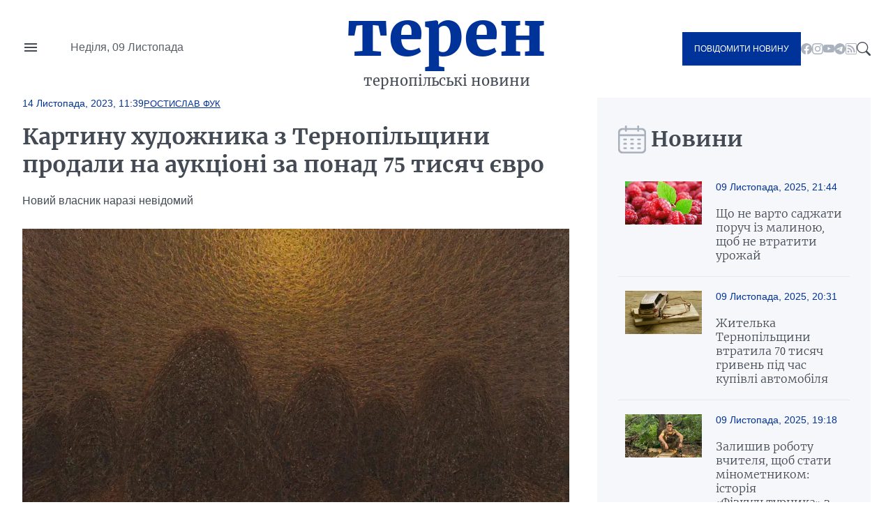

--- FILE ---
content_type: text/html; charset=UTF-8
request_url: https://teren.in.ua/news/kartinu-hudozhnika-z-ternopilshchini-prodali-na-aukcioni-za-ponad-75-tisyach-ievro_400006.html
body_size: 16175
content:
<!DOCTYPE html>
<html lang="uk">
<head>
    <meta charset="UTF-8">
    <meta http-equiv="X-UA-Compatible" content="IE=edge">
    <meta name="viewport" content="width=device-width, initial-scale=1.0">

    <title>Картину художника з Тернопільщини продали на аукціоні за понад 75 тисяч євро — Терен</title>
<meta name="description" content="Новий власник наразі невідомий">
<link rel="canonical" href="https://teren.in.ua/news/kartinu-hudozhnika-z-ternopilshchini-prodali-na-aukcioni-za-ponad-75-tisyach-ievro_400006.html" />
<link rel="amphtml" href="https://teren.in.ua/amp/kartinu-hudozhnika-z-ternopilshchini-prodali-na-aukcioni-za-ponad-75-tisyach-ievro_400006.html" />
<meta name="generator" content="chaker's News Engine (ova.in.ua)" />
<meta property="og:title" content="Картину художника з Тернопільщини продали на аукціоні за понад 75 тисяч євро" />
<meta property="og:type" content="article" />
<meta property="og:url" content="https://teren.in.ua/news/kartinu-hudozhnika-z-ternopilshchini-prodali-na-aukcioni-za-ponad-75-tisyach-ievro_400006.html" />
<meta property="og:image" content="https://teren.in.ua/uploads/media/4f/b3/4fb31a7c3b4b26116f541250b82176b1_orig.jpg" />
<meta property="og:description" content="&nbsp;" />
<meta property="og:locale" content="uk_UA" />
<meta property="og:site_name" content="Терен" />

    <script type="application/ld+json">{"@context":"https:\/\/schema.org","@type":"NewsArticle","name":"Картину художника з Тернопільщини продали на аукціоні за понад 75 тисяч євро","headline":"Картину художника з Тернопільщини продали на аукціоні за понад 75 тисяч євро","description":"Новий власник наразі невідомий","mainEntityOfPage":{"@type":"WebPage","url":"\/news\/kartinu-hudozhnika-z-ternopilshchini-prodali-na-aukcioni-za-ponad-75-tisyach-ievro_400006.html"},"image":{"@type":"ImageObject","url":"https:\/\/teren.in.ua\/uploads\/media\/4f\/b3\/4fb31a7c3b4b26116f541250b82176b1_orig.jpg","width":1600,"height":1320},"author":{"@type":"Person","name":"Ростислав Фук","memberOf":{"@type":"NewsMediaOrganization","name":"Терен","logo":"https:\/\/teren.in.ua\/tpl\/images\/logo.png","diversityPolicy":{"@type":"WebPage","url":"https:\/\/teren.in.ua\/page\/redakcijna-politika\/"},"ethicsPolicy":{"@type":"WebPage","url":"https:\/\/teren.in.ua\/page\/redakcijna-politika\/"},"unnamedSourcesPolicy":{"@type":"WebPage","url":"https:\/\/teren.in.ua\/page\/redakcijna-politika\/"},"address":{"@type":"PostalAddress","addressCountry":"UA","addressRegion":"Lviv region","email":"admin@teren.in.ua"}},"url":"https:\/\/teren.in.ua\/","jobTitle":"Випусковий редактор"},"datePublished":"2023-11-14 11:39:00","dateModified":"2025-11-02T03:50:02+02:00","publisher":{"@type":"NewsMediaOrganization","name":"Терен","logo":"https:\/\/teren.in.ua\/tpl\/images\/logo.png","diversityPolicy":{"@type":"WebPage","url":"https:\/\/teren.in.ua\/page\/redakcijna-politika\/"},"ethicsPolicy":{"@type":"WebPage","url":"https:\/\/teren.in.ua\/page\/redakcijna-politika\/"},"unnamedSourcesPolicy":{"@type":"WebPage","url":"https:\/\/teren.in.ua\/page\/redakcijna-politika\/"},"address":{"@type":"PostalAddress","addressCountry":"UA","addressRegion":"Lviv region","email":"admin@teren.in.ua"}}}</script>
    <link rel="apple-touch-icon" sizes="76x76" href="/tpl/images/icons/apple-touch-icon.png">
    <link rel="icon" type="image/png" sizes="32x32" href="/tpl/images/icons/favicon-32x32.png">
    <link rel="icon" type="image/png" sizes="16x16" href="/tpl/images/icons/favicon-16x16.png">
    <link rel="manifest" href="/tpl/images/icons/site.webmanifest">
    <link rel="mask-icon" href="/tpl/images/icons/safari-pinned-tab.svg" color="#5bbad5">
    <link rel="shortcut icon" href="/tpl/images/icons/favicon.ico?v=teren">
    <meta name="msapplication-TileColor" content="#da532c">
    <meta name="msapplication-config" content="/tpl/images/icons/browserconfig.xml">
    <meta name="theme-color" content="#ffffff">


    
<script>
            document.addEventListener('DOMContentLoaded', () => {
                setTimeout(initGTM, 3500);
            });
            document.addEventListener('scroll', initGTMOnEvent);
            document.addEventListener('mousemove', initGTMOnEvent);
            document.addEventListener('touchstart', initGTMOnEvent);
            function initGTMOnEvent(event) {
                initGTM();
                event.currentTarget.removeEventListener(event.type, initGTMOnEvent); // remove the event listener that got triggered
            }
            function gtag(){dataLayer.push(arguments);}
            function initGTM() {
                if (window.gtmDidInit) {
                    return false;
                }
                window.gtmDidInit = true; // flag to ensure script does not get added to DOM more than once.
                const script = document.createElement('script');
                script.type = 'text/javascript';
                script.async = true;
                script.onload = () => {
                    gtag('js', new Date());
                    gtag('config', 'G-05GQ2QHZTS');
                }; // this part ensures PageViews is always tracked
                script.src = 'https://www.googletagmanager.com/gtag/js?id=G-05GQ2QHZTS';
                document.head.appendChild(script);
            }
        </script>
    

    
    
                
    <link rel="preconnect" href="https://fonts.googleapis.com/" />
    <link rel="preconnect" href="https://fonts.gstatic.com/" />
    <link rel="preconnect" href="https://fonts.gstatic.com/" crossorigin />
                <style>
                @font-face{font-display:swap;font-family:Merriweather;font-style:normal;font-weight:300;src:url(/tpl/duncan/dist/fonts/vendor/@fontsource/merriweather/files/merriweather-cyrillic-300-normal.woff2?89a6218d70e91fd739514c7cab06392d) format("woff2"),url(/tpl/duncan/dist/fonts/vendor/@fontsource/merriweather/files/merriweather-cyrillic-300-normal.woff?762b4b49a623152b0b8569169d99f743) format("woff")}
@font-face{font-display:swap;font-family:Merriweather;font-style:italic;font-weight:300;src:url(/tpl/duncan/dist/fonts/vendor/@fontsource/merriweather/files/merriweather-cyrillic-300-italic.woff2?2bef72dbaebc87b27fabb33ecd2da2c3) format("woff2"),url(/tpl/duncan/dist/fonts/vendor/@fontsource/merriweather/files/merriweather-cyrillic-300-italic.woff?0fd56132f985548a4782b802c735f2e2) format("woff")}
@font-face{font-display:swap;font-family:Merriweather;font-style:normal;font-weight:400;src:url(/tpl/duncan/dist/fonts/vendor/@fontsource/merriweather/files/merriweather-cyrillic-400-normal.woff2?fde0b55efc50742fb57fbebbb11c572f) format("woff2"),url(/tpl/duncan/dist/fonts/vendor/@fontsource/merriweather/files/merriweather-cyrillic-400-normal.woff?dea686775dd7eb521743e41240e3c23e) format("woff")}
@font-face{font-display:swap;font-family:Merriweather;font-style:italic;font-weight:400;src:url(/tpl/duncan/dist/fonts/vendor/@fontsource/merriweather/files/merriweather-cyrillic-400-italic.woff2?257bb73fd3be53929f4e406c6d35cddd) format("woff2"),url(/tpl/duncan/dist/fonts/vendor/@fontsource/merriweather/files/merriweather-cyrillic-400-italic.woff?aa8130713445c92761f6ddfa6ffcec24) format("woff")}
@font-face{font-display:swap;font-family:Merriweather;font-style:normal;font-weight:700;src:url(/tpl/duncan/dist/fonts/vendor/@fontsource/merriweather/files/merriweather-cyrillic-700-normal.woff2?ac43a680815dbe80c2a43096ae30e43b) format("woff2"),url(/tpl/duncan/dist/fonts/vendor/@fontsource/merriweather/files/merriweather-cyrillic-700-normal.woff?7aea1fbf52c227e355425697008b5166) format("woff")}
@font-face{font-display:swap;font-family:Merriweather;font-style:italic;font-weight:700;src:url(/tpl/duncan/dist/fonts/vendor/@fontsource/merriweather/files/merriweather-cyrillic-700-italic.woff2?cef4bcea8935180be92ff6d356212d0b) format("woff2"),url(/tpl/duncan/dist/fonts/vendor/@fontsource/merriweather/files/merriweather-cyrillic-700-italic.woff?278233a992295fbbaac37cc488b2d0c2) format("woff")}
@font-face{font-display:swap;font-family:Merriweather;font-style:normal;font-weight:900;src:url(/tpl/duncan/dist/fonts/vendor/@fontsource/merriweather/files/merriweather-cyrillic-900-normal.woff2?c7ac02a1c03028a6c9f676b8459ccb1f) format("woff2"),url(/tpl/duncan/dist/fonts/vendor/@fontsource/merriweather/files/merriweather-cyrillic-900-normal.woff?47d442c089ef6fa414a161432bb7bc77) format("woff")}
@font-face{font-display:swap;font-family:Merriweather;font-style:italic;font-weight:900;src:url(/tpl/duncan/dist/fonts/vendor/@fontsource/merriweather/files/merriweather-cyrillic-900-italic.woff2?100fa44d312e8d4494bc34facfadf277) format("woff2"),url(/tpl/duncan/dist/fonts/vendor/@fontsource/merriweather/files/merriweather-cyrillic-900-italic.woff?8a601d3f5198caa06839e5f4879b815f) format("woff")}
*{box-sizing:border-box;margin:0;padding:0}body,html{font-family:-apple-system,BlinkMacSystemFont,Segoe UI,Roboto,Oxygen,Ubuntu,Cantarell,Open Sans,Helvetica Neue,sans-serif;font-size:16px;font-weight:400;height:100%}:root{--cyan:#039;--gray:#434a54;--white:#fff;--light:#aab2bd;--black:#000;--yellow:#ffae00;--green:#3ea72d;--darkgreen:#247817;--red:#900;--darkgray:#6a6a6a;--violet:violet;--bg-gray:#f6f7fb;--gap:40px;--border:#e6e9ee;--aside:#656d78;--time:#595e64;--fb:#515eb3;--tw:#6ab8ff;--tg:#389ce9;--social:#f6f7f8}@media (max-width:776px){:root{--gap:20px}}a{color:var(--cyan);text-decoration:underline}.wrapper{margin:auto;width:1400px}@media (max-width:1440px){.wrapper{width:95%}}.mobile{display:none!important}.desktop{display:block!important}@media (max-width:996px){.mobile{display:block!important}.desktop{display:none!important}}.bg-gray{background:var(--bg-gray)}::-moz-placeholder{font-family:inherit!important;font-size:14px}::placeholder{font-family:inherit!important;font-size:14px}#header{align-items:center;display:grid;grid-template-columns:1fr auto 1fr;min-height:140px}@media (max-width:996px){#header{min-height:100px}}#header-left{display:grid;gap:45px;grid-template-columns:24px 1fr}#nav-button{background-image:url("data:image/svg+xml;charset=utf-8,%3Csvg xmlns='http://www.w3.org/2000/svg' viewBox='0 0 24 24' fill='%23434a54'%3E%3Cpath d='M0 0h24v24H0z' fill='none'/%3E%3Cpath d='M3 18h18v-2H3v2zm0-5h18v-2H3v2zm0-7v2h18V6H3z'/%3E%3C/svg%3E");background-repeat:no-repeat;background-size:cover;height:24px;margin-top:-4px;width:24px}#header-left time{color:var(--time);display:block;line-height:1;white-space:nowrap}#logo{color:var(--cyan);font-family:Merriweather,serif;font-size:90px;font-weight:900;text-align:center;text-transform:lowercase}@media (max-width:996px){#logo{font-size:40px;line-height:.4}}#logo a{color:var(--cyan);display:block;line-height:1;margin:-10px 0 10px;text-decoration:none}#logo span{color:var(--gray);display:block;font-size:20px;font-weight:400}@media (max-width:996px){#logo span{font-size:14px}}#header-right{align-items:center;display:flex;gap:24px;justify-content:flex-end}.send-post{background:var(--cyan);color:var(--white)!important;display:inline-block!important;font-size:12px;padding:17px!important;text-decoration:none;text-transform:uppercase}@media (max-width:996px){.send-post{align-items:center;display:flex;height:50px;justify-content:center;padding:0;position:relative;width:50px}.send-post span{display:none}.send-post:before{background:url("[data-uri]");content:"";display:block;height:25px;left:calc(50% - 14px);position:absolute;top:calc(50% - 12px);width:28px}}#search-button{background-image:url("data:image/svg+xml;charset=utf-8,%3Csvg xmlns='http://www.w3.org/2000/svg' fill='%23434a54' viewBox='0 0 16 16'%3E%3Cpath d='M11.742 10.344a6.5 6.5 0 1 0-1.397 1.398h-.001c.03.04.062.078.098.115l3.85 3.85a1 1 0 0 0 1.415-1.414l-3.85-3.85a1.007 1.007 0 0 0-.115-.1zM12 6.5a5.5 5.5 0 1 1-11 0 5.5 5.5 0 0 1 11 0z'/%3E%3C/svg%3E");display:block;height:20px;width:20px}#nav{background:var(--white);height:100vh;left:-350px;padding:60px 40px;position:fixed;top:0;transform:translateX(0);width:350px;z-index:4}@media (max-width:996px){#nav{height:auto;left:-100%;padding:20px 40px;position:absolute;top:100px;width:100%}}#nav a,#nav li,#nav ul{display:block}#nav a{color:var(--gray);font-family:Merriweather,serif;padding:5px 0;text-decoration:none}#nav a.active{color:var(--cyan)!important}#nav hr{border:none;border-top:1px solid var(--light);margin:10px 0}#nav aside{align-items:center;display:flex;flex-flow:column;gap:20px;justify-content:center;padding:30px 0}#nav aside a[href^=tel]{color:var(--black);font-size:24px;font-weight:700}@media (max-width:400px){#nav aside a[href^=tel]{font-size:18px}}#nav aside a[href^=mailto]{color:var(--cyan);font-size:14px}#nav form{display:block;position:relative}#nav form input[type=search]{border:1px solid transparent;outline:none;padding:10px 25px 10px 10px}#nav form button{background:transparent;border:none;position:absolute;right:5px;top:calc(50% - 10px);z-index:1}#nav form button svg{fill:var(--gray);height:20px;width:20px}@media (max-width:996px){#nav aside .send-post{align-items:center;display:flex;height:auto;justify-content:center;padding:17px!important;position:static;width:auto}#nav aside .send-post span{display:inline-block}#nav aside .send-post:before{display:none}}#send-post{background:var(--white);height:100vh;padding:60px 40px;position:fixed;right:-350px;top:0;transform:translateX(0);width:350px;z-index:4}@media (max-width:996px){#send-post{padding:20px 40px;right:calc(-100% - 80px);top:100px;width:100%}}#send-post form{display:block;margin-top:calc(var(--gap)*2);position:relative}#send-post form input[type=email],#send-post form input[type=text],#send-post form textarea{border:1px solid var(--light);font-family:inherit;font-size:14px;margin:0 0 calc(var(--gap)/2);outline:none;padding:10px 25px 10px 10px;width:100%}#send-post form textarea{height:120px;max-height:300px;min-height:80px;resize:vertical}#send-post form button{background:var(--cyan);border:none;color:var(--white);display:block;font-family:inherit;font-size:12px;outline:none;padding:17px;text-decoration:none;text-transform:uppercase;width:100%}ul.social{display:inline-flex!important;gap:22px}@media (max-width:996px){ul.social{display:none!important}}ul.social li{display:inline-block!important}ul.social li a{display:block;height:16px;text-decoration:none;width:16px}ul.social .facebook{background-image:url("data:image/svg+xml;charset=utf-8,%3Csvg xmlns='http://www.w3.org/2000/svg' fill='%23aab2bd' viewBox='0 0 16 16'%3E%3Cpath d='M16 8.049c0-4.446-3.582-8.05-8-8.05C3.58 0-.002 3.603-.002 8.05c0 4.017 2.926 7.347 6.75 7.951v-5.625h-2.03V8.05H6.75V6.275c0-2.017 1.195-3.131 3.022-3.131.876 0 1.791.157 1.791.157v1.98h-1.009c-.993 0-1.303.621-1.303 1.258v1.51h2.218l-.354 2.326H9.25V16c3.824-.604 6.75-3.934 6.75-7.951z'/%3E%3C/svg%3E")}ul.social .youtube{background-image:url("data:image/svg+xml;charset=utf-8,%3Csvg xmlns='http://www.w3.org/2000/svg' fill='%23aab2bd' viewBox='0 0 16 16'%3E%3Cpath d='M8.051 1.999h.089c.822.003 4.987.033 6.11.335a2.01 2.01 0 0 1 1.415 1.42c.101.38.172.883.22 1.402l.01.104.022.26.008.104c.065.914.073 1.77.074 1.957v.075c-.001.194-.01 1.108-.082 2.06l-.008.105-.009.104c-.05.572-.124 1.14-.235 1.558a2.007 2.007 0 0 1-1.415 1.42c-1.16.312-5.569.334-6.18.335h-.142c-.309 0-1.587-.006-2.927-.052l-.17-.006-.087-.004-.171-.007-.171-.007c-1.11-.049-2.167-.128-2.654-.26a2.007 2.007 0 0 1-1.415-1.419c-.111-.417-.185-.986-.235-1.558L.09 9.82l-.008-.104A31.4 31.4 0 0 1 0 7.68v-.123c.002-.215.01-.958.064-1.778l.007-.103.003-.052.008-.104.022-.26.01-.104c.048-.519.119-1.023.22-1.402a2.007 2.007 0 0 1 1.415-1.42c.487-.13 1.544-.21 2.654-.26l.17-.007.172-.006.086-.003.171-.007A99.788 99.788 0 0 1 7.858 2h.193zM6.4 5.209v4.818l4.157-2.408L6.4 5.209z'/%3E%3C/svg%3E")}ul.social .rss{background-image:url("data:image/svg+xml;charset=utf-8,%3Csvg xmlns='http://www.w3.org/2000/svg' fill='%23aab2bd' viewBox='0 0 16 16'%3E%3Cpath d='M14 1a1 1 0 0 1 1 1v12a1 1 0 0 1-1 1H2a1 1 0 0 1-1-1V2a1 1 0 0 1 1-1h12zM2 0a2 2 0 0 0-2 2v12a2 2 0 0 0 2 2h12a2 2 0 0 0 2-2V2a2 2 0 0 0-2-2H2z'/%3E%3Cpath d='M5.5 12a1.5 1.5 0 1 1-3 0 1.5 1.5 0 0 1 3 0zm-3-8.5a1 1 0 0 1 1-1c5.523 0 10 4.477 10 10a1 1 0 1 1-2 0 8 8 0 0 0-8-8 1 1 0 0 1-1-1zm0 4a1 1 0 0 1 1-1 6 6 0 0 1 6 6 1 1 0 1 1-2 0 4 4 0 0 0-4-4 1 1 0 0 1-1-1z'/%3E%3C/svg%3E")}ul.social .telegram{background-image:url("data:image/svg+xml;charset=utf-8,%3Csvg xmlns='http://www.w3.org/2000/svg' fill='%23aab2bd' viewBox='0 0 16 16'%3E%3Cpath d='M16 8A8 8 0 1 1 0 8a8 8 0 0 1 16 0zM8.287 5.906c-.778.324-2.334.994-4.666 2.01-.378.15-.577.298-.595.442-.03.243.275.339.69.47l.175.055c.408.133.958.288 1.243.294.26.006.549-.1.868-.32 2.179-1.471 3.304-2.214 3.374-2.23.05-.012.12-.026.166.016.047.041.042.12.037.141-.03.129-1.227 1.241-1.846 1.817-.193.18-.33.307-.358.336a8.154 8.154 0 0 1-.188.186c-.38.366-.664.64.015 1.088.327.216.589.393.85.571.284.194.568.387.936.629.093.06.183.125.27.187.331.236.63.448.997.414.214-.02.435-.22.547-.82.265-1.417.786-4.486.906-5.751a1.426 1.426 0 0 0-.013-.315.337.337 0 0 0-.114-.217.526.526 0 0 0-.31-.093c-.3.005-.763.166-2.984 1.09z'/%3E%3C/svg%3E")}.title{color:var(--gray);display:grid;font-family:Merriweather,serif;font-size:30px;font-weight:600;gap:15px;grid-template-columns:32px 1fr;height:40px;margin:0 0 20px}@media (max-width:776px){.title{align-items:center;font-size:21px}}.title:before{align-self:center;background-repeat:no-repeat!important;background-size:cover!important;content:"";display:inline-block;height:40px;width:33px}.title.calendar:before{background:url("[data-uri]");width:40px}.service{align-items:center;display:flex;flex-wrap:wrap;gap:calc(var(--gap)/4);margin:0 0 calc(var(--gap)/2)}.service,.service time{position:static!important}.service time{background:transparent!important;display:block;font-size:14px;font-weight:400!important;margin:0!important;padding:0!important}.service a{display:block;font-size:13px;position:relative;text-transform:uppercase}#content .service a{color:var(--cyan)!important}.article{position:relative}.article time{color:var(--time);display:block;font-size:14px;margin:20px 0}.article h1 a{color:var(--gray);display:block;font-family:Merriweather,serif;text-decoration:none}img{height:auto;max-width:100%;vertical-align:middle}.picture,picture img,picture source{height:auto;width:100%}.picture{display:block;overflow:hidden;padding-top:56.25%;position:relative}.picture picture{bottom:0;display:block;left:0;max-height:100%;position:absolute;right:0;top:0;width:100%}.picture picture img{height:100%!important;-o-object-fit:cover;object-fit:cover;width:100%!important}.article-2-1 .article:first-of-type{grid-area:hot-1}.article-2-1 .article:nth-of-type(2){grid-area:hot-2}.article-2-1 .article:nth-of-type(3){grid-area:hot-3}#page{display:grid;gap:var(--gap);grid-template-columns:2fr 1fr}@media (max-width:996px){#page{grid-template-columns:1fr}}#content{color:var(--gray);display:grid;gap:var(--gap);grid-template-areas:"content-header content-header" "content-aside content-main";grid-template-columns:160px 1fr;grid-template-rows:auto 1fr}@media (max-width:996px){#content{display:block}}#content header{grid-area:content-header}#content header time{color:var(--cyan);font-size:14px;font-weight:700}#content header h1{color:var(--gray);font-family:Merriweather,serif;margin:20px 0}@media (max-width:996px){#content header h1{font-size:22px;margin:15px 0}}#content header p{line-height:1.5;margin:0 0 28px}#content aside{grid-area:content-aside}@media (max-width:996px){#content aside{grid-area:initial}}#content aside h1{color:var(--gray);font-family:Merriweather,serif;font-size:21px;font-weight:700}@media (max-width:996px){#content aside h1{display:none}}#content main{grid-area:content-main}#content main p{font-weight:400;line-height:1.5;margin:0 0 calc(var(--gap)/4*3)}@media (max-width:996px){#content .picture{margin:calc(var(--gap)/4*3) 0}}#page>aside{align-self:flex-start;padding:var(--gap) 30px 0}@media (max-width:996px){#page>aside{margin:0 -2.5%}}#page>aside .article{background:var(--white);border-top:1px solid var(--border);display:grid;gap:calc(var(--gap)/2);grid-template-columns:110px 1fr;padding:20px 10px}@media (max-width:996px){#page>aside .article{padding:20px 0}}#page>aside .article{background:var(--bg-gray)}#page>aside .article:first-of-type{border-top:none}#page>aside .article .picture{align-self:flex-start}#page>aside .article-data time{color:var(--cyan);display:block;margin:0 0 20px}#page>aside .article-data h1 a{color:var(--gray);font-size:16px;font-weight:300;text-decoration:none}#footer-logo{grid-area:footer-logo}#footer-content{color:var(--time);font-size:14px;grid-area:footer-content}#footer-contact{grid-area:footer-contact;text-align:center}#copy{color:var(--cyan);font-size:16px;grid-area:copy;padding:0 0 35px;text-align:center}.share-buttons{display:flex;flex-wrap:wrap;gap:0 calc(var(--gap)/2)}.share-buttons a{align-items:center;background:var(--social);border-radius:20px;display:flex;font-weight:600;gap:15px;height:40px;margin:0 0 20px;text-decoration:none;width:100px}.share-buttons a:before{background-position:50% 50%!important;background-repeat:no-repeat!important;background-size:18px 18px!important;border-radius:20px;content:"";display:block;height:40px;width:40px}.share-buttons a.facebook:before{background:var(--fb);background-image:url("data:image/svg+xml;charset=utf-8,%3Csvg xmlns='http://www.w3.org/2000/svg' fill='%23fff' viewBox='0 0 20 20'%3E%3Cpath d='M11 10h2.6l.4-3h-3V5.3c0-.9.2-1.5 1.5-1.5H14V1.1c-.3 0-1-.1-2.1-.1C9.6 1 8 2.4 8 5v2H5.5v3H8v8h3v-8z'/%3E%3C/svg%3E")}.share-buttons a.twitter:before{background:var(--tw);background-image:url("data:image/svg+xml;charset=utf-8,%3Csvg xmlns='http://www.w3.org/2000/svg' fill='%23fff' viewBox='0 0 20 20'%3E%3Cpath d='M19 4.74a7.587 7.587 0 0 1-2.119.58 3.715 3.715 0 0 0 1.622-2.04 7.331 7.331 0 0 1-2.344.89A3.682 3.682 0 0 0 13.464 3a3.698 3.698 0 0 0-3.596 4.539 10.482 10.482 0 0 1-7.614-3.86c-.318.54-.5 1.181-.5 1.86 0 1.281.651 2.411 1.643 3.071a3.654 3.654 0 0 1-1.674-.461v.04a3.71 3.71 0 0 0 2.963 3.631 4.083 4.083 0 0 1-1.668.06 3.701 3.701 0 0 0 3.451 2.569 7.467 7.467 0 0 1-4.587 1.57 6.44 6.44 0 0 1-.882-.05 10.439 10.439 0 0 0 5.662 1.66c6.792 0 10.508-5.629 10.508-10.5 0-.16-.004-.32-.013-.48A7.533 7.533 0 0 0 19 4.74'/%3E%3C/svg%3E")}.share-buttons a.telegram:before{background:var(--tg);background-image:url("data:image/svg+xml;charset=utf-8,%3Csvg xmlns='http://www.w3.org/2000/svg' fill='%23fff' viewBox='0 0 300 300'%3E%3Cpath d='m5.299 144.645 69.126 25.8 26.756 86.047c1.712 5.511 8.451 7.548 12.924 3.891l38.532-31.412a11.496 11.496 0 0 1 14.013-.391l69.498 50.457c4.785 3.478 11.564.856 12.764-4.926L299.823 29.22c1.31-6.316-4.896-11.585-10.91-9.259L5.218 129.402c-7.001 2.7-6.94 12.612.081 15.243zm91.57 12.066 135.098-83.207c2.428-1.491 4.926 1.792 2.841 3.726L123.313 180.87a23.112 23.112 0 0 0-7.163 13.829l-3.798 28.146c-.503 3.758-5.782 4.131-6.819.494l-14.607-51.325c-1.673-5.854.765-12.107 5.943-15.303z'/%3E%3C/svg%3E")}.share-buttons a span{color:var(--cyan);display:none;font-family:Merriweather,serif;font-size:16px}.share-buttons a span:after{content:"+";display:inline-block;margin:0 0 0 5px}#mobile-panel{background:var(--cyan);bottom:0;display:none;height:75px;left:0;position:fixed;width:100%;z-index:2}@media (max-width:996px){#mobile-panel{align-items:center;display:flex}}@media (max-width:540px){#mobile-panel{align-items:flex-start}}#mobile-panel li{display:block;width:20%}@media (max-width:540px){#mobile-panel li{padding:10px 0 0}}#mobile-panel a{align-items:center;color:var(--light);display:flex;flex-flow:column;font-size:10px;gap:10px;justify-content:flex-start;text-align:center;text-decoration:none;text-transform:uppercase}#mobile-panel a:before{background-repeat:no-repeat!important;content:"";display:block;min-height:25px}#nav-home a:before{background:url("[data-uri]");height:21px;width:25px}#nav-search a:before{background:url("[data-uri]");height:21px;width:21px}#nav-menu a:before{background:url("[data-uri]");height:18px;width:24px}#nav-news a:before{background:url("[data-uri]");height:24px;width:24px}#nav-send a:before{background:url("[data-uri]");height:25px;width:28px}

            </style>
        <link rel="preload" href="/tpl/duncan/dist/style.css?v1664361540" as="style" onload="this.onload=null;this.rel='stylesheet'">
    
    <style>
        [style*="--aspect-ratio"] > :first-child
        {
            width: 100%;
        }

        [style*="--aspect-ratio"] > img
        {
            height: auto;
        }

        @supports (--custom:property)
        {
            [style*="--aspect-ratio"]
            {
                position: relative;
            }

            [style*="--aspect-ratio"]::before
            {
                content: '';
                display: block;
                padding-bottom: calc(100% / (var(--aspect-ratio)));
            }

            [style*="--aspect-ratio"] > :first-child
            {
                position: absolute;
                top: 0;
                left: 0;
                height: 100%;
            }
        }

        .video-link
        {
            background-size: cover;
            background-position: center;
            cursor: pointer;
        }

        .video-link.video-open-inline-rendered::after
        {
            display: none;
        }

        .video-link::after
        {
            content: '';
            display: inline-block;
            background-image: url("data:image/svg+xml, %3Csvg viewBox='0 -77 512.00213 512' xmlns='http://www.w3.org/2000/svg'%3E%3Cpath d='m501.453125 56.09375c-5.902344-21.933594-23.195313-39.222656-45.125-45.128906-40.066406-10.964844-200.332031-10.964844-200.332031-10.964844s-160.261719 0-200.328125 10.546875c-21.507813 5.902344-39.222657 23.617187-45.125 45.546875-10.542969 40.0625-10.542969 123.148438-10.542969 123.148438s0 83.503906 10.542969 123.148437c5.90625 21.929687 23.195312 39.222656 45.128906 45.128906 40.484375 10.964844 200.328125 10.964844 200.328125 10.964844s160.261719 0 200.328125-10.546875c21.933594-5.902344 39.222656-23.195312 45.128906-45.125 10.542969-40.066406 10.542969-123.148438 10.542969-123.148438s.421875-83.507812-10.546875-123.570312zm0 0' fill='%23f00'/%3E%3Cpath d='m204.96875 256 133.269531-76.757812-133.269531-76.757813zm0 0' fill='%23fff'/%3E%3C/svg%3E");
            width: 64px;
            height: 64px;
            position: absolute;
            z-index: 2;
            transition: .5s;
            top: calc(50% - 32px);
            left: calc(50% - 32px);
        }

        .video-link:hover::after
        {
            background-image: url("data:image/svg+xml, %3Csvg viewBox='0 -77 512.00213 512' xmlns='http://www.w3.org/2000/svg'%3E%3Cpath d='m501.453125 56.09375c-5.902344-21.933594-23.195313-39.222656-45.125-45.128906-40.066406-10.964844-200.332031-10.964844-200.332031-10.964844s-160.261719 0-200.328125 10.546875c-21.507813 5.902344-39.222657 23.617187-45.125 45.546875-10.542969 40.0625-10.542969 123.148438-10.542969 123.148438s0 83.503906 10.542969 123.148437c5.90625 21.929687 23.195312 39.222656 45.128906 45.128906 40.484375 10.964844 200.328125 10.964844 200.328125 10.964844s160.261719 0 200.328125-10.546875c21.933594-5.902344 39.222656-23.195312 45.128906-45.125 10.542969-40.066406 10.542969-123.148438 10.542969-123.148438s.421875-83.507812-10.546875-123.570312zm0 0' fill='%23fff'/%3E%3Cpath d='m204.96875 256 133.269531-76.757812-133.269531-76.757813zm0 0' fill='%23f00'/%3E%3C/svg%3E");
        }
    </style>

</head>
<body>

<nav id="nav">
    <ul>
        <li><a href="/category/important/">Важливо</a></li><li><a href="/category/misto/">Місто</a></li><li><a href="/flag/people/">Люди</a></li><li><a href="/category/war/">Війна</a></li><li><a href="/category/society/">Суспільство</a></li><li><a href="/category/economy/">Гроші</a></li><li><a href="/category/criminal/">Кримінал</a></li><li><a href="/category/emergencies/">Надзвичайні події</a></li><li><a href="/category/health/">Здоров'я</a></li><li><a href="/category/osvita/">Освіта</a></li><li><a href="/category/dovkillya/">Довкілля</a></li><li><a href="/category/agro/">Агро</a></li><li><a href="/category/kultura/">Культура</a></li><li><a href="/category/sport/">Спорт</a></li><li><a href="/category/polytics/">Політика</a></li><li><a href="/category/pogoda/">Погода</a></li><li><a href="/category/dumka-ternopolyan/">Думка тернополян</a></li><li><a href="/flag/topinfo/">Цікаво</a></li><li><a href="/category/socmerezhi/">Соцмережі</a></li><li><a href="/category/partnerski-proekty/">Реклама</a></li>
        <li class="hr"></li>
        <li><a href="/page/pro-nas/">Про нас</a></li><li><a href="/page/rozmisenna-reklami/">Розміщення реклами</a></li><li><a href="/archive/">Архів новин</a></li>
    </ul>

    <aside>

        <form action="/search.php">
            <input type="search" name="q" placeholder="Шукати" id="nav-search-input" aria-label="Пошукова фраза">
            <button aria-label="Пошук">
                <svg viewBox='0 0 16 16'><path d='M11.742 10.344a6.5 6.5 0 1 0-1.397 1.398h-.001c.03.04.062.078.098.115l3.85 3.85a1 1 0 0 0 1.415-1.414l-3.85-3.85a1.007 1.007 0 0 0-.115-.1zM12 6.5a5.5 5.5 0 1 1-11 0 5.5 5.5 0 0 1 11 0z'/></svg>
            </button>
        </form>

        <div class="send-post">
            <span>Повідомити новину</span>
        </div>

        <a href="tel:+380684276800" title="Дзвінок">+380684276800</a>

        <a href="mailto://office@teren.in.ua" title="Надіслати імейл">office@teren.in.ua</a>

        <ul class="social">
    <li><a href="https://www.facebook.com/teren.in.ua" class="facebook" title="facebook"></a></li>
    <li><a href="https://www.instagram.com/teren_news/" class="instagram" title="instagram"></a></li>
    <li><a href="https://www.youtube.com/c/%D0%A2%D0%B5%D1%80%D0%BD%D0%BE%D0%BF%D1%96%D0%BB%D1%8C%D1%81%D1%8C%D0%BA%D1%96%D0%B5%D0%BA%D1%81%D0%BF%D1%80%D0%B5%D1%81%D0%BD%D0%BE%D0%B2%D0%B8%D0%BD%D0%B8%D0%A2%D0%95%D0%A0%D0%95%D0%9D" class="youtube" title="youtube"></a></li>
    <li><a href="https://t.me/+jwp4d5TI4101ODc6" class="telegram" title="telegram"></a></li>
    <li><a href="/rss/news.rss" class="rss" title="rss"></a></li>
</ul>
    </aside>

</nav>
<!-- Випадачка -->

<div id="send-post">
    <form action="/contact.php?act=send" method="post">
        <input type="text" name="name" placeholder="Ім'я" aria-label="Прізвище та Ім'я">
        <input type="email" name="ymail" placeholder="Телефон" aria-label="Телефон">
        <textarea placeholder="Новина" name="message" aria-label="Дані" required minlength="10"></textarea>
        <input type="email" name="email" placeholder="Телефон" aria-label="Телефон">
        <script>document.querySelector('[name="email"]').style.display = 'none'</script>


        <button>Надіслати</button>
    </form>
</div>
<!-- Випадачка справа (надіслати новину) -->

<div class="wrapper">
    <header id="header">

        <div id="header-left">
            <div id="nav-button" class="desktop"></div>
            <time class="desktop">Неділя, 09 Листопада</time>
            <time class="mobile">Нед, 09 Лис</time>
        </div>
        <div id="logo">
            <a href="/" title="Терен: тернопільські новини">
                Терен
            </a>
            <span>тернопільські новини</span>
        </div>
        <div id="header-right">
            <div class="send-post">
                <span>Повідомити новину</span>
            </div>

            <ul class="social">
    <li><a href="https://www.facebook.com/teren.in.ua" class="facebook" title="facebook"></a></li>
    <li><a href="https://www.instagram.com/teren_news/" class="instagram" title="instagram"></a></li>
    <li><a href="https://www.youtube.com/c/%D0%A2%D0%B5%D1%80%D0%BD%D0%BE%D0%BF%D1%96%D0%BB%D1%8C%D1%81%D1%8C%D0%BA%D1%96%D0%B5%D0%BA%D1%81%D0%BF%D1%80%D0%B5%D1%81%D0%BD%D0%BE%D0%B2%D0%B8%D0%BD%D0%B8%D0%A2%D0%95%D0%A0%D0%95%D0%9D" class="youtube" title="youtube"></a></li>
    <li><a href="https://t.me/+jwp4d5TI4101ODc6" class="telegram" title="telegram"></a></li>
    <li><a href="/rss/news.rss" class="rss" title="rss"></a></li>
</ul>

            <div id="search-button" class="desktop"></div>
        </div>

    </header>
</div>
<!-- header -->
<!-- [BODY START] -->

<div class="wrapper">
    <div id="page">
        <div id="content">
            <header>
                <div class="service">

                <time datetime="2023-11-14 11:39">14 Листопада, 2023, 11:39</time>

                                    <a href="/author/rostislav-fuk_41">Ростислав Фук</a>
                
                </div>

                <h1>Картину художника з Тернопільщини продали на аукціоні за понад 75 тисяч євро</h1>

                <p>Новий власник наразі невідомий</p>
                                                            <div class="picture">
                            <picture><source srcset="/uploads/media/4f/b3/4fb31a7c3b4b26116f541250b82176b1_w320.avif" media="(max-width: 370px)" type="image/avif" /><source srcset="/uploads/media/4f/b3/4fb31a7c3b4b26116f541250b82176b1_w640.avif" media="(max-width: 690px)" type="image/avif" /><source srcset="/uploads/media/4f/b3/4fb31a7c3b4b26116f541250b82176b1_w960.avif" media="(max-width: 1010px)" type="image/avif" /><source srcset="/uploads/media/4f/b3/4fb31a7c3b4b26116f541250b82176b1_w320.webp" media="(max-width: 370px)" type="image/webp" /><source srcset="/uploads/media/4f/b3/4fb31a7c3b4b26116f541250b82176b1_w640.webp" media="(max-width: 690px)" type="image/webp" /><source srcset="/uploads/media/4f/b3/4fb31a7c3b4b26116f541250b82176b1_w960.webp" media="(max-width: 1010px)" type="image/webp" /><source srcset="/uploads/media/4f/b3/4fb31a7c3b4b26116f541250b82176b1_w1280.webp" media="(max-width: 1330px)" type="image/webp" /><source srcset="/uploads/media/4f/b3/4fb31a7c3b4b26116f541250b82176b1_w1600.webp" media="(max-width: 1650px)" type="image/webp" /><source srcset="/uploads/media/4f/b3/4fb31a7c3b4b26116f541250b82176b1_w320.jpg" media="(max-width: 370px)" type="image/jpeg" /><source srcset="/uploads/media/4f/b3/4fb31a7c3b4b26116f541250b82176b1_w640.jpg" media="(max-width: 690px)" type="image/jpeg" /><source srcset="/uploads/media/4f/b3/4fb31a7c3b4b26116f541250b82176b1_w960.jpg" media="(max-width: 1010px)" type="image/jpeg" /><source srcset="/uploads/media/4f/b3/4fb31a7c3b4b26116f541250b82176b1_w1280.jpg" media="(max-width: 1330px)" type="image/jpeg" /><source srcset="/uploads/media/4f/b3/4fb31a7c3b4b26116f541250b82176b1_w1600.jpg" media="(max-width: 1650px)" type="image/jpeg" /><source srcset="/uploads/media/4f/b3/4fb31a7c3b4b26116f541250b82176b1_w960.avif" type="image/avif" /><source srcset="/uploads/media/4f/b3/4fb31a7c3b4b26116f541250b82176b1_w1600.webp" type="image/webp" /><source srcset="/uploads/media/4f/b3/4fb31a7c3b4b26116f541250b82176b1_w1600.jpg" type="image/jpeg" /><img src="/uploads/media/4f/b3/4fb31a7c3b4b26116f541250b82176b1_w1600.jpg" alt="" data-thumb="/uploads/media/4f/b3/4fb31a7c3b4b26116f541250b82176b1_orig_thumb.jpg"  data-width="1600" data-height="1320" data-aspect-ratio="1.21"/></picture>
                        </div>
                                    
            </header>

            <aside>

                <div class="share-buttons" data-share_count="{&quot;facebook&quot;:1,&quot;twitter&quot;:1,&quot;telegram&quot;:5,&quot;viber&quot;:0}" data-news_id="400006">
                    <a href="#" class="facebook" data-share="facebook" title="share to facebook">
                        <span></span>
                    </a>
                    <a href="#" class="twitter" data-share="twitter" title="share to twitter">
                        <span></span>
                    </a>
                    <a href="#" class="telegram" data-share="telegram" title="share to telegram">
                        <span></span>
                    </a>
                </div>

                                    <h1>До теми</h1>
                    <ul>
                                                    <li><a href="/news/u-ternopoli-perenesli-datu-aukcionu-z-prodazhu-radyanskogo-tanka_399640.html">У Тернополі перенесли дату аукціону з продажу радянського танка</a></li>
                                                    <li><a href="/news/u-ternopoli-na-aukcioni-prodadut-radyanskiy-tank_399562.html">У Тернополі на аукціоні продадуть радянський танк</a></li>
                                                    <li><a href="/news/u-ternopoli-prodayut-radyanskiy-tank-t-34_399442.html">У Тернополі продають радянський танк Т-34</a></li>
                                            </ul>
                
                <div class="ad" data-key="news-sidebar-left"></div>

            </aside>

            <main>
                <p><strong>Пейзаж художника з Тернопільщини Івана Марчука «Тут спокій поселивсь» продали на аукціоні Sotheby's за 76200 Євро. Про це <a href="https://www.facebook.com/photo?fbid=894085065617070&amp;set=a.245012963857620" target="_blank" rel="noopener">повідомили</a> на офіційній фейсбук-сторінці митця.</strong></p>
<p>Аукціон проводили 9 листопада. Як ідеться в повідомленні, сума перевищила встановлену вартість (40000-60000 Євро) майже на 30%. Новий власник наразі невідомий.</p>
<blockquote>
<p><em>Сподіваюся, що у моєї «дитини» - щаслива доля, – каже Іван Марчук.</em></p>
</blockquote>
<p><strong>Довідково:</strong></p>
<p>Іван Марчук народився на Тернопільщині 1936 року та навчався у Львівському училищі прикладного мистецтва. У СРСР забороняли малювати будь-що, крім політично виважених робіт у стилі соціалістичного реалізму. Будь-яка спроба відхилитися від норми розцінювалася, як ворожа для радянського устрою.</p>
<p>Іван Марчук не хотів працювати за надиктованими канонами радянської влади. Митець принципово не пішов на співпрацю із совєтами, бо хотів свободи в творчості. Художник вигадав власну техніку написання робіт – пльонтаризм. Це сплетіння у зображенні безлічі штрихів. Тоді так ніхто не вмів малювати. Однак Іван Марчук не зумів досягнути у ті часи визнання, адже партія в його роботах вбачала націоналістичну загрозу. Довгих 15 років він провів у творчій ізоляції.</p>
<p>Перший шанс показати людям свою творчість випав аж у 1974 році. Після кількох акцій протесту з боку митців, радянська влада дозволила їм презентувати свої роботи на неофіційних майданчиках.</p>
<p>У 90-х роках Іван Марчук виїхав до США, де нарешті зміг вільно показувати свої картини на багатьох виставках. Роботи Марчука вражали європейців у Мюнхені, Парижі та Лондоні. У 2001 році митець повернувся в Україну. Іван Марчук став єдиним українцем, який увійшов до «100 геніїв сучасності» від The Daily Telegraph. Йому присвоїли звання народного художника. Також митець став лауреатом Національної премії Шевченка.</p>
<p><em><strong>Фото Івана Марчука</strong></em></p>

                <img src="/register_view.php?ids=400006" alt="" style="width: 1px !important; height: 1px !important;" />

                                    <div class="tags">
                        <a href="/news/kartyna/" title="картина">картина</a><a href="/news/auktsion/" title="аукціон">аукціон</a><a href="/news/ivan-marchuk/" title="Іван Марчук">Іван Марчук</a>                    </div>
                
                <div class="ad" style="margin-top: 10px" data-key="news1"></div>
            </main>
        </div>
        <!-- #content -->

        <aside class="bg-gray">
            <div class="title calendar">
                Новини
            </div>

                            <article class="article">
	<a href="/news/shcho-ne-varto-saditi-poruch-iz-malinoyu-shchob-ne-vtratiti-urozhay_412132.html" title="Що не варто саджати поруч із малиною, щоб не втратити урожай">
		<div class="picture">
			 <picture><img src="/uploads/media/65/bf/65bfd4d242f106yzed3a3c08a6748a67_orig_thumb.jpg" alt="малина" loading="lazy" /></picture> 		</div>
	</a>

	<div class="article-data">
		<div class="service"><time datetime="2025-11-09 21:44">09 Листопада, 2025, 21:44</time></div>
		<h1><a href="/news/shcho-ne-varto-saditi-poruch-iz-malinoyu-shchob-ne-vtratiti-urozhay_412132.html">Що не варто саджати поруч із малиною, щоб не втратити урожай</a></h1>
	</div>
</article>
                            <article class="article">
	<a href="/news/zhitelka-ternopilshchini-vtratila-70-tisyach-griven-pid-chas-kupivli-avtomobilya_412144.html" title="Жителька Тернопільщини втратила 70 тисяч гривень під час купівлі автомобіля">
		<div class="picture">
			 <picture><source srcset="/uploads/media/e5/0b/e50bfb88ff617a5aa849f6d569b1eyz3_w320.avif" type="image/avif" /><source srcset="/uploads/media/e5/0b/e50bfb88ff617a5aa849f6d569b1eyz3_w320.webp" type="image/webp" /><source srcset="/uploads/media/e5/0b/e50bfb88ff617a5aa849f6d569b1eyz3_w320.jpg" type="image/jpeg" /><img src="/uploads/media/e5/0b/e50bfb88ff617a5aa849f6d569b1eyz3_orig_thumb.jpg" alt="" loading="lazy" /></picture> 		</div>
	</a>

	<div class="article-data">
		<div class="service"><time datetime="2025-11-09 20:31">09 Листопада, 2025, 20:31</time></div>
		<h1><a href="/news/zhitelka-ternopilshchini-vtratila-70-tisyach-griven-pid-chas-kupivli-avtomobilya_412144.html">Жителька Тернопільщини втратила 70 тисяч гривень під час купівлі автомобіля</a></h1>
	</div>
</article>
                            <article class="article">
	<a href="/news/zalishiv-robotu-vchitelya-shchob-stati-minometnikom-istoriya-fizkulturnika-z-ternopilshchini-video_412143.html" title="Залишив роботу вчителя, щоб стати мінометником: історія «Фізкультурника» з Тернопільщини (відео)">
		<div class="picture">
			 <picture><source srcset="/uploads/media/32/e8/32e8600bbe9dfe9fe31e74418f4a3966_w320.avif" type="image/avif" /><source srcset="/uploads/media/32/e8/32e8600bbe9dfe9fe31e74418f4a3966_w320.webp" type="image/webp" /><source srcset="/uploads/media/32/e8/32e8600bbe9dfe9fe31e74418f4a3966_w320.jpg" type="image/jpeg" /><img src="/uploads/media/32/e8/32e8600bbe9dfe9fe31e74418f4a3966_orig_thumb.jpg" alt="" loading="lazy" /></picture> 		</div>
	</a>

	<div class="article-data">
		<div class="service"><time datetime="2025-11-09 19:18">09 Листопада, 2025, 19:18</time></div>
		<h1><a href="/news/zalishiv-robotu-vchitelya-shchob-stati-minometnikom-istoriya-fizkulturnika-z-ternopilshchini-video_412143.html">Залишив роботу вчителя, щоб стати мінометником: історія «Фізкультурника» з Тернопільщини (відео)</a></h1>
	</div>
</article>
                            <article class="article">
	<a href="/news/skilki-koshtuie-osinniy-obraz-opituvannya-vipusk-34-video_412142.html" title="Скільки коштує осінній образ: опитування, випуск 34 (відео)">
		<div class="picture">
			 <picture><source srcset="/uploads/media/8b/e1/8be13490e826af851c3ccc05a4850994_w320.avif" type="image/avif" /><source srcset="/uploads/media/8b/e1/8be13490e826af851c3ccc05a4850994_w320.webp" type="image/webp" /><source srcset="/uploads/media/8b/e1/8be13490e826af851c3ccc05a4850994_w320.jpg" type="image/jpeg" /><img src="/uploads/media/8b/e1/8be13490e826af851c3ccc05a4850994_orig_thumb.jpg" alt="" loading="lazy" /></picture> 		</div>
	</a>

	<div class="article-data">
		<div class="service"><time datetime="2025-11-09 18:05">09 Листопада, 2025, 18:05</time></div>
		<h1><a href="/news/skilki-koshtuie-osinniy-obraz-opituvannya-vipusk-34-video_412142.html">Скільки коштує осінній образ: опитування, випуск 34 (відео)</a></h1>
	</div>
</article>
                            <article class="article">
	<a href="/news/ternopilski-tancyuristi-viboroli-peremogi-na-chempionati-svitu-foto_412141.html" title="Тернопільські танцюристи вибороли перемоги на чемпіонаті світу (фото)">
		<div class="picture">
			 <picture><source srcset="/uploads/media/bc/12/bc12bf31abab4cdb52af756d0b2a2c00_w320.avif" type="image/avif" /><source srcset="/uploads/media/bc/12/bc12bf31abab4cdb52af756d0b2a2c00_w320.webp" type="image/webp" /><source srcset="/uploads/media/bc/12/bc12bf31abab4cdb52af756d0b2a2c00_w320.jpg" type="image/jpeg" /><img src="/uploads/media/bc/12/bc12bf31abab4cdb52af756d0b2a2c00_orig_thumb.jpg" alt="" loading="lazy" /></picture> 		</div>
	</a>

	<div class="article-data">
		<div class="service"><time datetime="2025-11-09 16:52">09 Листопада, 2025, 16:52</time></div>
		<h1><a href="/news/ternopilski-tancyuristi-viboroli-peremogi-na-chempionati-svitu-foto_412141.html">Тернопільські танцюристи вибороли перемоги на чемпіонаті світу (фото)</a></h1>
	</div>
</article>
                            <article class="article">
	<a href="/news/zhiteliv-ternopilshchini-poperedzhayut-pro-tuman_412147.html" title="Жителів Тернопільщини попереджають про туман">
		<div class="picture">
			 <picture><source srcset="/uploads/media/7f/2c/7f2c01a81b5108aced11abd06093da42_w320.avif" type="image/avif" /><source srcset="/uploads/media/7f/2c/7f2c01a81b5108aced11abd06093da42_w320.webp" type="image/webp" /><source srcset="/uploads/media/7f/2c/7f2c01a81b5108aced11abd06093da42_w320.jpg" type="image/jpeg" /><img src="/uploads/media/7f/2c/7f2c01a81b5108aced11abd06093da42_orig_thumb.jpg" alt="" loading="lazy" /></picture> 		</div>
	</a>

	<div class="article-data">
		<div class="service"><time datetime="2025-11-09 15:39">09 Листопада, 2025, 15:39</time></div>
		<h1><a href="/news/zhiteliv-ternopilshchini-poperedzhayut-pro-tuman_412147.html">Жителів Тернопільщини попереджають про туман</a></h1>
	</div>
</article>
                            <article class="article">
	<a href="/news/ternopolyan-prosyat-doluchitisya-do-zdachi-krovi-postrazhdalim-u-dtp_412146.html" title="Тернополян просять долучитися до здачі крові постраждалим у ДТП">
		<div class="picture">
			 <picture><source srcset="/uploads/media/1d/e9/1de95f60cef610ce63107be3071741e0_w320.avif" type="image/avif" /><source srcset="/uploads/media/1d/e9/1de95f60cef610ce63107be3071741e0_w320.webp" type="image/webp" /><source srcset="/uploads/media/1d/e9/1de95f60cef610ce63107be3071741e0_w320.jpg" type="image/jpeg" /><img src="/uploads/media/1d/e9/1de95f60cef610ce63107be3071741e0_orig_thumb.jpg" alt="" loading="lazy" /></picture> 		</div>
	</a>

	<div class="article-data">
		<div class="service"><time datetime="2025-11-09 14:26">09 Листопада, 2025, 14:26</time></div>
		<h1><a href="/news/ternopolyan-prosyat-doluchitisya-do-zdachi-krovi-postrazhdalim-u-dtp_412146.html">Тернополян просять долучитися до здачі крові постраждалим у ДТП</a></h1>
	</div>
</article>
                            <article class="article">
	<a href="/news/u-gromadi-na-ternopilshchini-vidkrili-memorialnu-doshku-geroyu-viktoru-shevchuku-foto_412140.html" title="У громаді на Тернопільщині відкрили меморіальну дошку Герою Віктору Шевчуку (фото)">
		<div class="picture">
			 <picture><source srcset="/uploads/media/a0/f2/a0f284fbcdb51b3e126022dc32d6468c_w320.avif" type="image/avif" /><source srcset="/uploads/media/a0/f2/a0f284fbcdb51b3e126022dc32d6468c_w320.webp" type="image/webp" /><source srcset="/uploads/media/a0/f2/a0f284fbcdb51b3e126022dc32d6468c_w320.jpg" type="image/jpeg" /><img src="/uploads/media/a0/f2/a0f284fbcdb51b3e126022dc32d6468c_orig_thumb.jpg" alt="" loading="lazy" /></picture> 		</div>
	</a>

	<div class="article-data">
		<div class="service"><time datetime="2025-11-09 13:13">09 Листопада, 2025, 13:13</time></div>
		<h1><a href="/news/u-gromadi-na-ternopilshchini-vidkrili-memorialnu-doshku-geroyu-viktoru-shevchuku-foto_412140.html">У громаді на Тернопільщині відкрили меморіальну дошку Герою Віктору Шевчуку (фото)</a></h1>
	</div>
</article>
                            <article class="article">
	<a href="/news/zhitelya-ternopilshchini-suditimut-za-nezakonne-zberigannya-zbroyi-ta-boiepripasiv-foto_412101.html" title="Жителя Тернопільщини судитимуть за незаконне зберігання зброї та боєприпасів (фото)">
		<div class="picture">
			 <picture><source srcset="/uploads/media/ac/6d/ac6d450c2852ca2347c3b32716a0f09a_w320.avif" type="image/avif" /><source srcset="/uploads/media/ac/6d/ac6d450c2852ca2347c3b32716a0f09a_w320.webp" type="image/webp" /><source srcset="/uploads/media/ac/6d/ac6d450c2852ca2347c3b32716a0f09a_w320.jpg" type="image/jpeg" /><img src="/uploads/media/ac/6d/ac6d450c2852ca2347c3b32716a0f09a_orig_thumb.jpg" alt="" loading="lazy" /></picture> 		</div>
	</a>

	<div class="article-data">
		<div class="service"><time datetime="2025-11-09 12:00">09 Листопада, 2025, 12:00</time></div>
		<h1><a href="/news/zhitelya-ternopilshchini-suditimut-za-nezakonne-zberigannya-zbroyi-ta-boiepripasiv-foto_412101.html">Жителя Тернопільщини судитимуть за незаконне зберігання зброї та боєприпасів (фото)</a></h1>
	</div>
</article>
                            <article class="article">
	<a href="/news/andzhelina-dzholi-viyshla-na-zv-yazok-pislya-vizitu-v-ukrayinu-shcho-napisala-znamenitist-u-socmerezhi_412145.html" title="Анджеліна Джолі вийшла на зв'язок після візиту в Україну: що написала знаменитість у соцмережі">
		<div class="picture">
			 <picture><source srcset="/uploads/media/89/a5/89a5ebedayz52yzb6289a72afea683c4_w320.avif" type="image/avif" /><source srcset="/uploads/media/89/a5/89a5ebedayz52yzb6289a72afea683c4_w320.webp" type="image/webp" /><source srcset="/uploads/media/89/a5/89a5ebedayz52yzb6289a72afea683c4_w320.jpg" type="image/jpeg" /><img src="/uploads/media/89/a5/89a5ebedayz52yzb6289a72afea683c4_orig_thumb.jpg" alt="" loading="lazy" /></picture> 		</div>
	</a>

	<div class="article-data">
		<div class="service"><time datetime="2025-11-09 10:47">09 Листопада, 2025, 10:47</time></div>
		<h1><a href="/news/andzhelina-dzholi-viyshla-na-zv-yazok-pislya-vizitu-v-ukrayinu-shcho-napisala-znamenitist-u-socmerezhi_412145.html">Анджеліна Джолі вийшла на зв'язок після візиту в Україну: що написала знаменитість у соцмережі</a></h1>
	</div>
</article>
            
            <div class="ad" data-key="news-sidebar-right"></div>

            <div class="rest">
                <a href="/news/" title="Читати ще">Читати ще &#8594;</a>
            </div>
        </aside>
    </div>
    <!-- #page -->
</div>
<!-- .wrapper -->

<section>
    <div class="wrapper">
        <h1 class="title thumb-up">Вибір читачів за тиждень</h1>

        <div class="article-4">
                            <article class="article">
	<a href="/news/na-ternopilshchinu-yde-poholodannya-sinoptiki-poperedzhayut-pro-zminu-pogodi-vzhe-4-listopada_412045.html" title="На Тернопільщину йде похолодання: погода зміниться вже 4 листопада">
		<div class="picture">
			 <picture><source srcset="/uploads/media/d0/e3/d0e35ba0f595c1fc346c0fd5815fa31c_w320.avif" type="image/avif" /><source srcset="/uploads/media/d0/e3/d0e35ba0f595c1fc346c0fd5815fa31c_w320.webp" type="image/webp" /><source srcset="/uploads/media/d0/e3/d0e35ba0f595c1fc346c0fd5815fa31c_w320.jpg" type="image/jpeg" /><img src="/uploads/media/d0/e3/d0e35ba0f595c1fc346c0fd5815fa31c_orig_thumb.jpg" alt="" loading="lazy" /></picture> 		</div>
	</a>

	<div class="article-data">
		<div class="service"><time datetime="2025-11-03 18:54">03 Листопада, 2025, 18:54</time></div>
		<h1><a href="/news/na-ternopilshchinu-yde-poholodannya-sinoptiki-poperedzhayut-pro-zminu-pogodi-vzhe-4-listopada_412045.html">На Тернопільщину йде похолодання: погода зміниться вже 4 листопада</a></h1>
	</div>
</article>
                            <article class="article">
	<a href="/news/na-pidpriiemstvi-na-ternopilshchini-zaginuli-dvoie-pracivnikiv_412058.html" title="На агропідприємстві на Тернопільщині загинули двоє працівників">
		<div class="picture">
			 <picture><source srcset="/uploads/media/e1/65/e1659389abc01183e22365094db4932b_w320.avif" type="image/avif" /><source srcset="/uploads/media/e1/65/e1659389abc01183e22365094db4932b_w320.webp" type="image/webp" /><source srcset="/uploads/media/e1/65/e1659389abc01183e22365094db4932b_w320.jpg" type="image/jpeg" /><img src="/uploads/media/e1/65/e1659389abc01183e22365094db4932b_orig_thumb.jpg" alt="" loading="lazy" /></picture> 		</div>
	</a>

	<div class="article-data">
		<div class="service"><time datetime="2025-11-04 11:04">04 Листопада, 2025, 11:04</time></div>
		<h1><a href="/news/na-pidpriiemstvi-na-ternopilshchini-zaginuli-dvoie-pracivnikiv_412058.html">На агропідприємстві на Тернопільщині загинули двоє працівників</a></h1>
	</div>
</article>
                            <article class="article">
	<a href="/news/na-borshchivshchini-netvereziy-vodiy-bmw-sprichiniv-lobove-zitknennya----odin-cholovik-u-likarni_412061.html" title="На Тернопільщині дві автівки зіткнулися лоб у лоб: один з водіїв у лікарні">
		<div class="picture">
			 <picture><source srcset="/uploads/media/f4/a3/f4a3bfdce201a4d4599157a6f81c92cc_w320.avif" type="image/avif" /><source srcset="/uploads/media/f4/a3/f4a3bfdce201a4d4599157a6f81c92cc_w320.webp" type="image/webp" /><source srcset="/uploads/media/f4/a3/f4a3bfdce201a4d4599157a6f81c92cc_w320.jpg" type="image/jpeg" /><img src="/uploads/media/f4/a3/f4a3bfdce201a4d4599157a6f81c92cc_orig_thumb.jpg" alt="" loading="lazy" /></picture> 		</div>
	</a>

	<div class="article-data">
		<div class="service"><time datetime="2025-11-04 12:40">04 Листопада, 2025, 12:40</time></div>
		<h1><a href="/news/na-borshchivshchini-netvereziy-vodiy-bmw-sprichiniv-lobove-zitknennya----odin-cholovik-u-likarni_412061.html">На Тернопільщині дві автівки зіткнулися лоб у лоб: один з водіїв у лікарні</a></h1>
	</div>
</article>
                            <article class="article">
	<a href="/news/biycya-z-ternopilshchini-vidznachili-ordenom-za-muzhnist_412077.html" title="Бійця з Тернопільщини відзначили орденом «За мужність»">
		<div class="picture">
			 <picture><source srcset="/uploads/media/36/6d/366d9cb6b95f66e6d630a25827017fb1_w320.avif" type="image/avif" /><source srcset="/uploads/media/36/6d/366d9cb6b95f66e6d630a25827017fb1_w320.webp" type="image/webp" /><source srcset="/uploads/media/36/6d/366d9cb6b95f66e6d630a25827017fb1_w320.jpg" type="image/jpeg" /><img src="/uploads/media/36/6d/366d9cb6b95f66e6d630a25827017fb1_orig_thumb.jpg" alt="" loading="lazy" /></picture> 		</div>
	</a>

	<div class="article-data">
		<div class="service"><time datetime="2025-11-06 14:58">06 Листопада, 2025, 14:58</time></div>
		<h1><a href="/news/biycya-z-ternopilshchini-vidznachili-ordenom-za-muzhnist_412077.html">Бійця з Тернопільщини відзначили орденом «За мужність»</a></h1>
	</div>
</article>
                                                </div>

        <div class="rest">
            <a href="/flag/topread/" title="Читати ще">Читати ще →</a>
        </div>
    </div>
</section>


<section>
    <div class="wrapper">
        <h1 class="title video">Відео</h1>

        <div class="article-3">
                            <article class="article" data-video_playlist_item>
                    <div class="video-block">
                        <a
                                href="https://www.youtube.com/watch?v=Ueh5bPKeR9s"
                                class="video-block-image video-open-popup"
                                data-id="Ueh5bPKeR9s"
                                data-video_playlist
                                target="_blank"
                                title="Рятувальники  витягнули з під завалів багатоповерхівки в місті Дніпро йоркширського тер&amp;#39;єра Мішель"
                        >
                            <picture>
                                <source srcset="https://i.ytimg.com/vi_webp/Ueh5bPKeR9s/mqdefault.webp" type="image/webp">
                                <source srcset="https://i.ytimg.com/vi/Ueh5bPKeR9s/mqdefault.jpg" type="image/jpeg">
                                <img src="https://i.ytimg.com/vi/Ueh5bPKeR9s/mqdefault.jpg" alt="" loading="lazy" style="--aspect-ratio: 16/9">
                            </picture>
                        </a>
                    </div>
                    <div class="article-data">
                        <time datetime="2025-11-08 21:00">08 Листопада, 2025, 21:00</time>
                        <h1>
                            <a
                                    href="https://www.youtube.com/watch?v=Ueh5bPKeR9s"
                                    class="video-open-popup"
                                    data-id="Ueh5bPKeR9s"
                                    target="_blank"
                            >Рятувальники  витягнули з під завалів багатоповерхівки в місті Дніпро йоркширського тер&#39;єра Мішель</a>
                        </h1>
                    </div>
                </article>
                            <article class="article" data-video_playlist_item>
                    <div class="video-block">
                        <a
                                href="https://www.youtube.com/watch?v=FOKFLaFNbQI"
                                class="video-block-image video-open-popup"
                                data-id="FOKFLaFNbQI"
                                data-video_playlist
                                target="_blank"
                                title="Пухнастий реабілітолог для нашого ветерана"
                        >
                            <picture>
                                <source srcset="https://i.ytimg.com/vi_webp/FOKFLaFNbQI/mqdefault.webp" type="image/webp">
                                <source srcset="https://i.ytimg.com/vi/FOKFLaFNbQI/mqdefault.jpg" type="image/jpeg">
                                <img src="https://i.ytimg.com/vi/FOKFLaFNbQI/mqdefault.jpg" alt="" loading="lazy" style="--aspect-ratio: 16/9">
                            </picture>
                        </a>
                    </div>
                    <div class="article-data">
                        <time datetime="2025-11-08 16:00">08 Листопада, 2025, 16:00</time>
                        <h1>
                            <a
                                    href="https://www.youtube.com/watch?v=FOKFLaFNbQI"
                                    class="video-open-popup"
                                    data-id="FOKFLaFNbQI"
                                    target="_blank"
                            >Пухнастий реабілітолог для нашого ветерана</a>
                        </h1>
                    </div>
                </article>
                            <article class="article" data-video_playlist_item>
                    <div class="video-block">
                        <a
                                href="https://www.youtube.com/watch?v=uQp2VYLBOHs"
                                class="video-block-image video-open-popup"
                                data-id="uQp2VYLBOHs"
                                data-video_playlist
                                target="_blank"
                                title="Микулинецький замок на Тернопільщині"
                        >
                            <picture>
                                <source srcset="https://i.ytimg.com/vi_webp/uQp2VYLBOHs/mqdefault.webp" type="image/webp">
                                <source srcset="https://i.ytimg.com/vi/uQp2VYLBOHs/mqdefault.jpg" type="image/jpeg">
                                <img src="https://i.ytimg.com/vi/uQp2VYLBOHs/mqdefault.jpg" alt="" loading="lazy" style="--aspect-ratio: 16/9">
                            </picture>
                        </a>
                    </div>
                    <div class="article-data">
                        <time datetime="2025-11-08 10:01">08 Листопада, 2025, 10:01</time>
                        <h1>
                            <a
                                    href="https://www.youtube.com/watch?v=uQp2VYLBOHs"
                                    class="video-open-popup"
                                    data-id="uQp2VYLBOHs"
                                    target="_blank"
                            >Микулинецький замок на Тернопільщині</a>
                        </h1>
                    </div>
                </article>
                    </div>

        <div class="rest">
            <a href="/video/" title="Читати ще">Читати ще &#8594;</a>
        </div>
    </div>
</section><!-- Відео -->

<footer id="footer">
    <div class="wrapper">
        <div id="footer-logo">
            <a href="/" title="Терен">терен</a>
            <p>Тернопільські новини</p>
            <p>teren.in.ua © 2014-2025</p>
        </div>

        <div id="footer-content">
            <p>Допускається цитування матеріалів без отримання попередньої згоди teren.in.ua за умови розміщення в тексті обов'язкового посилання на teren.in.ua - Терен.</p>
            <p> Для інтернет-видань обов'язкове розміщення прямого, відкритого для пошукових систем гіперпосилання на цитовані статті не нижче другого абзацу в тексті або в якості джерела.</p>
        </div>

        <div id="footer-contact">

            <a href="tel:+380684276800" title="Дзвінок">+380684276800</a>

            <a href="mailto://info@teren.in.ua" title="Надіслати імейл">info@teren.in.ua</a>

            <ul class="social">
    <li><a href="https://www.facebook.com/teren.in.ua" class="facebook" title="facebook"></a></li>
    <li><a href="https://www.instagram.com/teren_news/" class="instagram" title="instagram"></a></li>
    <li><a href="https://www.youtube.com/c/%D0%A2%D0%B5%D1%80%D0%BD%D0%BE%D0%BF%D1%96%D0%BB%D1%8C%D1%81%D1%8C%D0%BA%D1%96%D0%B5%D0%BA%D1%81%D0%BF%D1%80%D0%B5%D1%81%D0%BD%D0%BE%D0%B2%D0%B8%D0%BD%D0%B8%D0%A2%D0%95%D0%A0%D0%95%D0%9D" class="youtube" title="youtube"></a></li>
    <li><a href="https://t.me/+jwp4d5TI4101ODc6" class="telegram" title="telegram"></a></li>
    <li><a href="/rss/news.rss" class="rss" title="rss"></a></li>
</ul>
        </div>

        <div id="copy">
            <a href="/editors/">редакція</a> | <a href="/page/rozmisenna-reklami/">розміщення реклами</a> | <a href="/page/redakcijna-politika/">редакційна політика</a> | <a href="/page/politika-konfidencijnosti/">політика конфіденційності</a> | <a href="/page/struktura-vlasnosti/">структура власності</a> | <a href="/page/pro-nas/">про нас</a>
        </div>
    </div>
</footer>

<ul id="mobile-panel">
    <li id="nav-home">
        <a href="/" title="Головна">Головна</a>
    </li>
    <li id="nav-search">
        <a href="/search.php" title="Пошук">Пошук</a>
    </li>
    <li id="nav-menu">
        <a href="#" title="Меню">Меню</a>
    </li>
    <li id="nav-news">
        <a href="/news/" title="Новини">Новини</a>
    </li>
    <li id="nav-send">
        <a href="#" title="Повідомити новину">Повідомити новину</a>
    </li>
</ul>

<script src="/tpl/duncan/dist/script.js?v1658914513"></script>

</body>
</html>
